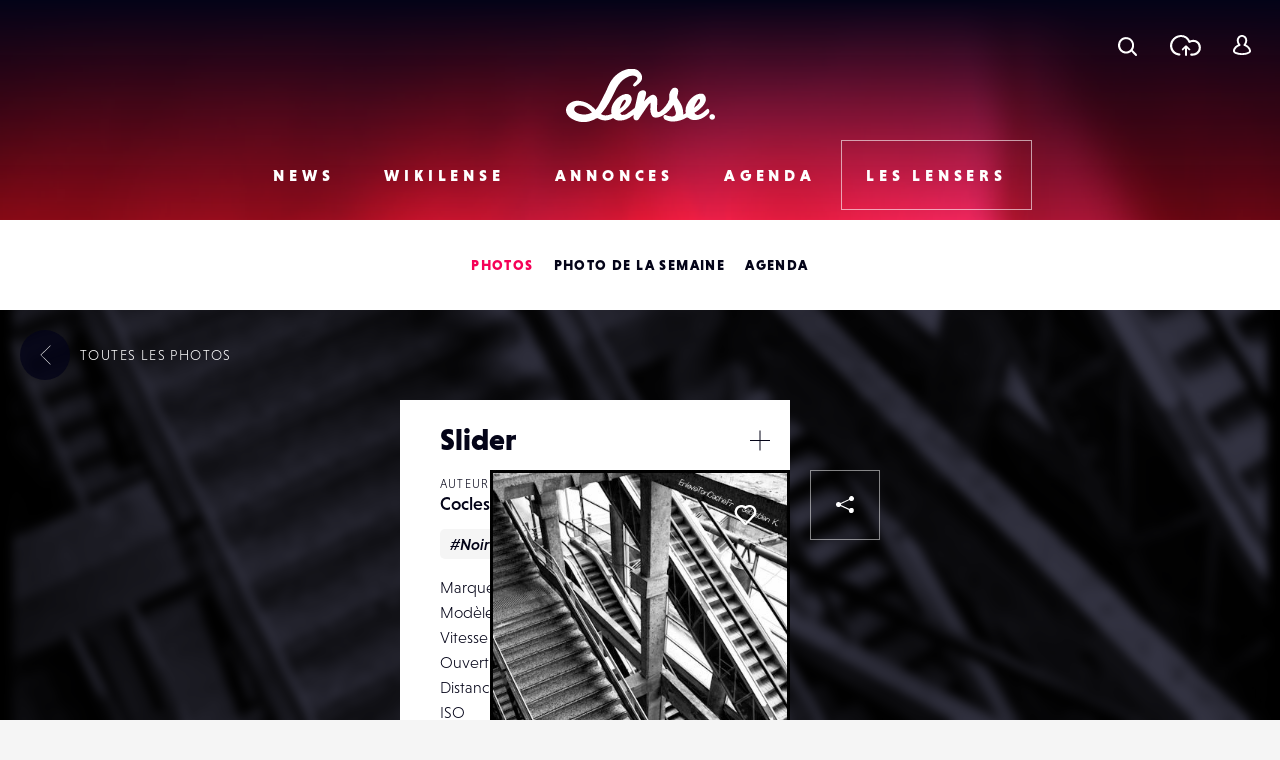

--- FILE ---
content_type: text/html; charset=UTF-8
request_url: https://www.lense.fr/wp-admin/admin-ajax.php
body_size: -74
content:
{"post_id":4203,"counted":false,"storage":[],"type":"post"}

--- FILE ---
content_type: text/html; charset=utf-8
request_url: https://www.google.com/recaptcha/api2/anchor?ar=1&k=6LehnQsUAAAAABNYyfLzUnaZTlkVTuZKBmGM04B1&co=aHR0cHM6Ly93d3cubGVuc2UuZnI6NDQz&hl=en&type=image&v=PoyoqOPhxBO7pBk68S4YbpHZ&theme=light&size=normal&anchor-ms=20000&execute-ms=30000&cb=amuc6vqkadie
body_size: 49468
content:
<!DOCTYPE HTML><html dir="ltr" lang="en"><head><meta http-equiv="Content-Type" content="text/html; charset=UTF-8">
<meta http-equiv="X-UA-Compatible" content="IE=edge">
<title>reCAPTCHA</title>
<style type="text/css">
/* cyrillic-ext */
@font-face {
  font-family: 'Roboto';
  font-style: normal;
  font-weight: 400;
  font-stretch: 100%;
  src: url(//fonts.gstatic.com/s/roboto/v48/KFO7CnqEu92Fr1ME7kSn66aGLdTylUAMa3GUBHMdazTgWw.woff2) format('woff2');
  unicode-range: U+0460-052F, U+1C80-1C8A, U+20B4, U+2DE0-2DFF, U+A640-A69F, U+FE2E-FE2F;
}
/* cyrillic */
@font-face {
  font-family: 'Roboto';
  font-style: normal;
  font-weight: 400;
  font-stretch: 100%;
  src: url(//fonts.gstatic.com/s/roboto/v48/KFO7CnqEu92Fr1ME7kSn66aGLdTylUAMa3iUBHMdazTgWw.woff2) format('woff2');
  unicode-range: U+0301, U+0400-045F, U+0490-0491, U+04B0-04B1, U+2116;
}
/* greek-ext */
@font-face {
  font-family: 'Roboto';
  font-style: normal;
  font-weight: 400;
  font-stretch: 100%;
  src: url(//fonts.gstatic.com/s/roboto/v48/KFO7CnqEu92Fr1ME7kSn66aGLdTylUAMa3CUBHMdazTgWw.woff2) format('woff2');
  unicode-range: U+1F00-1FFF;
}
/* greek */
@font-face {
  font-family: 'Roboto';
  font-style: normal;
  font-weight: 400;
  font-stretch: 100%;
  src: url(//fonts.gstatic.com/s/roboto/v48/KFO7CnqEu92Fr1ME7kSn66aGLdTylUAMa3-UBHMdazTgWw.woff2) format('woff2');
  unicode-range: U+0370-0377, U+037A-037F, U+0384-038A, U+038C, U+038E-03A1, U+03A3-03FF;
}
/* math */
@font-face {
  font-family: 'Roboto';
  font-style: normal;
  font-weight: 400;
  font-stretch: 100%;
  src: url(//fonts.gstatic.com/s/roboto/v48/KFO7CnqEu92Fr1ME7kSn66aGLdTylUAMawCUBHMdazTgWw.woff2) format('woff2');
  unicode-range: U+0302-0303, U+0305, U+0307-0308, U+0310, U+0312, U+0315, U+031A, U+0326-0327, U+032C, U+032F-0330, U+0332-0333, U+0338, U+033A, U+0346, U+034D, U+0391-03A1, U+03A3-03A9, U+03B1-03C9, U+03D1, U+03D5-03D6, U+03F0-03F1, U+03F4-03F5, U+2016-2017, U+2034-2038, U+203C, U+2040, U+2043, U+2047, U+2050, U+2057, U+205F, U+2070-2071, U+2074-208E, U+2090-209C, U+20D0-20DC, U+20E1, U+20E5-20EF, U+2100-2112, U+2114-2115, U+2117-2121, U+2123-214F, U+2190, U+2192, U+2194-21AE, U+21B0-21E5, U+21F1-21F2, U+21F4-2211, U+2213-2214, U+2216-22FF, U+2308-230B, U+2310, U+2319, U+231C-2321, U+2336-237A, U+237C, U+2395, U+239B-23B7, U+23D0, U+23DC-23E1, U+2474-2475, U+25AF, U+25B3, U+25B7, U+25BD, U+25C1, U+25CA, U+25CC, U+25FB, U+266D-266F, U+27C0-27FF, U+2900-2AFF, U+2B0E-2B11, U+2B30-2B4C, U+2BFE, U+3030, U+FF5B, U+FF5D, U+1D400-1D7FF, U+1EE00-1EEFF;
}
/* symbols */
@font-face {
  font-family: 'Roboto';
  font-style: normal;
  font-weight: 400;
  font-stretch: 100%;
  src: url(//fonts.gstatic.com/s/roboto/v48/KFO7CnqEu92Fr1ME7kSn66aGLdTylUAMaxKUBHMdazTgWw.woff2) format('woff2');
  unicode-range: U+0001-000C, U+000E-001F, U+007F-009F, U+20DD-20E0, U+20E2-20E4, U+2150-218F, U+2190, U+2192, U+2194-2199, U+21AF, U+21E6-21F0, U+21F3, U+2218-2219, U+2299, U+22C4-22C6, U+2300-243F, U+2440-244A, U+2460-24FF, U+25A0-27BF, U+2800-28FF, U+2921-2922, U+2981, U+29BF, U+29EB, U+2B00-2BFF, U+4DC0-4DFF, U+FFF9-FFFB, U+10140-1018E, U+10190-1019C, U+101A0, U+101D0-101FD, U+102E0-102FB, U+10E60-10E7E, U+1D2C0-1D2D3, U+1D2E0-1D37F, U+1F000-1F0FF, U+1F100-1F1AD, U+1F1E6-1F1FF, U+1F30D-1F30F, U+1F315, U+1F31C, U+1F31E, U+1F320-1F32C, U+1F336, U+1F378, U+1F37D, U+1F382, U+1F393-1F39F, U+1F3A7-1F3A8, U+1F3AC-1F3AF, U+1F3C2, U+1F3C4-1F3C6, U+1F3CA-1F3CE, U+1F3D4-1F3E0, U+1F3ED, U+1F3F1-1F3F3, U+1F3F5-1F3F7, U+1F408, U+1F415, U+1F41F, U+1F426, U+1F43F, U+1F441-1F442, U+1F444, U+1F446-1F449, U+1F44C-1F44E, U+1F453, U+1F46A, U+1F47D, U+1F4A3, U+1F4B0, U+1F4B3, U+1F4B9, U+1F4BB, U+1F4BF, U+1F4C8-1F4CB, U+1F4D6, U+1F4DA, U+1F4DF, U+1F4E3-1F4E6, U+1F4EA-1F4ED, U+1F4F7, U+1F4F9-1F4FB, U+1F4FD-1F4FE, U+1F503, U+1F507-1F50B, U+1F50D, U+1F512-1F513, U+1F53E-1F54A, U+1F54F-1F5FA, U+1F610, U+1F650-1F67F, U+1F687, U+1F68D, U+1F691, U+1F694, U+1F698, U+1F6AD, U+1F6B2, U+1F6B9-1F6BA, U+1F6BC, U+1F6C6-1F6CF, U+1F6D3-1F6D7, U+1F6E0-1F6EA, U+1F6F0-1F6F3, U+1F6F7-1F6FC, U+1F700-1F7FF, U+1F800-1F80B, U+1F810-1F847, U+1F850-1F859, U+1F860-1F887, U+1F890-1F8AD, U+1F8B0-1F8BB, U+1F8C0-1F8C1, U+1F900-1F90B, U+1F93B, U+1F946, U+1F984, U+1F996, U+1F9E9, U+1FA00-1FA6F, U+1FA70-1FA7C, U+1FA80-1FA89, U+1FA8F-1FAC6, U+1FACE-1FADC, U+1FADF-1FAE9, U+1FAF0-1FAF8, U+1FB00-1FBFF;
}
/* vietnamese */
@font-face {
  font-family: 'Roboto';
  font-style: normal;
  font-weight: 400;
  font-stretch: 100%;
  src: url(//fonts.gstatic.com/s/roboto/v48/KFO7CnqEu92Fr1ME7kSn66aGLdTylUAMa3OUBHMdazTgWw.woff2) format('woff2');
  unicode-range: U+0102-0103, U+0110-0111, U+0128-0129, U+0168-0169, U+01A0-01A1, U+01AF-01B0, U+0300-0301, U+0303-0304, U+0308-0309, U+0323, U+0329, U+1EA0-1EF9, U+20AB;
}
/* latin-ext */
@font-face {
  font-family: 'Roboto';
  font-style: normal;
  font-weight: 400;
  font-stretch: 100%;
  src: url(//fonts.gstatic.com/s/roboto/v48/KFO7CnqEu92Fr1ME7kSn66aGLdTylUAMa3KUBHMdazTgWw.woff2) format('woff2');
  unicode-range: U+0100-02BA, U+02BD-02C5, U+02C7-02CC, U+02CE-02D7, U+02DD-02FF, U+0304, U+0308, U+0329, U+1D00-1DBF, U+1E00-1E9F, U+1EF2-1EFF, U+2020, U+20A0-20AB, U+20AD-20C0, U+2113, U+2C60-2C7F, U+A720-A7FF;
}
/* latin */
@font-face {
  font-family: 'Roboto';
  font-style: normal;
  font-weight: 400;
  font-stretch: 100%;
  src: url(//fonts.gstatic.com/s/roboto/v48/KFO7CnqEu92Fr1ME7kSn66aGLdTylUAMa3yUBHMdazQ.woff2) format('woff2');
  unicode-range: U+0000-00FF, U+0131, U+0152-0153, U+02BB-02BC, U+02C6, U+02DA, U+02DC, U+0304, U+0308, U+0329, U+2000-206F, U+20AC, U+2122, U+2191, U+2193, U+2212, U+2215, U+FEFF, U+FFFD;
}
/* cyrillic-ext */
@font-face {
  font-family: 'Roboto';
  font-style: normal;
  font-weight: 500;
  font-stretch: 100%;
  src: url(//fonts.gstatic.com/s/roboto/v48/KFO7CnqEu92Fr1ME7kSn66aGLdTylUAMa3GUBHMdazTgWw.woff2) format('woff2');
  unicode-range: U+0460-052F, U+1C80-1C8A, U+20B4, U+2DE0-2DFF, U+A640-A69F, U+FE2E-FE2F;
}
/* cyrillic */
@font-face {
  font-family: 'Roboto';
  font-style: normal;
  font-weight: 500;
  font-stretch: 100%;
  src: url(//fonts.gstatic.com/s/roboto/v48/KFO7CnqEu92Fr1ME7kSn66aGLdTylUAMa3iUBHMdazTgWw.woff2) format('woff2');
  unicode-range: U+0301, U+0400-045F, U+0490-0491, U+04B0-04B1, U+2116;
}
/* greek-ext */
@font-face {
  font-family: 'Roboto';
  font-style: normal;
  font-weight: 500;
  font-stretch: 100%;
  src: url(//fonts.gstatic.com/s/roboto/v48/KFO7CnqEu92Fr1ME7kSn66aGLdTylUAMa3CUBHMdazTgWw.woff2) format('woff2');
  unicode-range: U+1F00-1FFF;
}
/* greek */
@font-face {
  font-family: 'Roboto';
  font-style: normal;
  font-weight: 500;
  font-stretch: 100%;
  src: url(//fonts.gstatic.com/s/roboto/v48/KFO7CnqEu92Fr1ME7kSn66aGLdTylUAMa3-UBHMdazTgWw.woff2) format('woff2');
  unicode-range: U+0370-0377, U+037A-037F, U+0384-038A, U+038C, U+038E-03A1, U+03A3-03FF;
}
/* math */
@font-face {
  font-family: 'Roboto';
  font-style: normal;
  font-weight: 500;
  font-stretch: 100%;
  src: url(//fonts.gstatic.com/s/roboto/v48/KFO7CnqEu92Fr1ME7kSn66aGLdTylUAMawCUBHMdazTgWw.woff2) format('woff2');
  unicode-range: U+0302-0303, U+0305, U+0307-0308, U+0310, U+0312, U+0315, U+031A, U+0326-0327, U+032C, U+032F-0330, U+0332-0333, U+0338, U+033A, U+0346, U+034D, U+0391-03A1, U+03A3-03A9, U+03B1-03C9, U+03D1, U+03D5-03D6, U+03F0-03F1, U+03F4-03F5, U+2016-2017, U+2034-2038, U+203C, U+2040, U+2043, U+2047, U+2050, U+2057, U+205F, U+2070-2071, U+2074-208E, U+2090-209C, U+20D0-20DC, U+20E1, U+20E5-20EF, U+2100-2112, U+2114-2115, U+2117-2121, U+2123-214F, U+2190, U+2192, U+2194-21AE, U+21B0-21E5, U+21F1-21F2, U+21F4-2211, U+2213-2214, U+2216-22FF, U+2308-230B, U+2310, U+2319, U+231C-2321, U+2336-237A, U+237C, U+2395, U+239B-23B7, U+23D0, U+23DC-23E1, U+2474-2475, U+25AF, U+25B3, U+25B7, U+25BD, U+25C1, U+25CA, U+25CC, U+25FB, U+266D-266F, U+27C0-27FF, U+2900-2AFF, U+2B0E-2B11, U+2B30-2B4C, U+2BFE, U+3030, U+FF5B, U+FF5D, U+1D400-1D7FF, U+1EE00-1EEFF;
}
/* symbols */
@font-face {
  font-family: 'Roboto';
  font-style: normal;
  font-weight: 500;
  font-stretch: 100%;
  src: url(//fonts.gstatic.com/s/roboto/v48/KFO7CnqEu92Fr1ME7kSn66aGLdTylUAMaxKUBHMdazTgWw.woff2) format('woff2');
  unicode-range: U+0001-000C, U+000E-001F, U+007F-009F, U+20DD-20E0, U+20E2-20E4, U+2150-218F, U+2190, U+2192, U+2194-2199, U+21AF, U+21E6-21F0, U+21F3, U+2218-2219, U+2299, U+22C4-22C6, U+2300-243F, U+2440-244A, U+2460-24FF, U+25A0-27BF, U+2800-28FF, U+2921-2922, U+2981, U+29BF, U+29EB, U+2B00-2BFF, U+4DC0-4DFF, U+FFF9-FFFB, U+10140-1018E, U+10190-1019C, U+101A0, U+101D0-101FD, U+102E0-102FB, U+10E60-10E7E, U+1D2C0-1D2D3, U+1D2E0-1D37F, U+1F000-1F0FF, U+1F100-1F1AD, U+1F1E6-1F1FF, U+1F30D-1F30F, U+1F315, U+1F31C, U+1F31E, U+1F320-1F32C, U+1F336, U+1F378, U+1F37D, U+1F382, U+1F393-1F39F, U+1F3A7-1F3A8, U+1F3AC-1F3AF, U+1F3C2, U+1F3C4-1F3C6, U+1F3CA-1F3CE, U+1F3D4-1F3E0, U+1F3ED, U+1F3F1-1F3F3, U+1F3F5-1F3F7, U+1F408, U+1F415, U+1F41F, U+1F426, U+1F43F, U+1F441-1F442, U+1F444, U+1F446-1F449, U+1F44C-1F44E, U+1F453, U+1F46A, U+1F47D, U+1F4A3, U+1F4B0, U+1F4B3, U+1F4B9, U+1F4BB, U+1F4BF, U+1F4C8-1F4CB, U+1F4D6, U+1F4DA, U+1F4DF, U+1F4E3-1F4E6, U+1F4EA-1F4ED, U+1F4F7, U+1F4F9-1F4FB, U+1F4FD-1F4FE, U+1F503, U+1F507-1F50B, U+1F50D, U+1F512-1F513, U+1F53E-1F54A, U+1F54F-1F5FA, U+1F610, U+1F650-1F67F, U+1F687, U+1F68D, U+1F691, U+1F694, U+1F698, U+1F6AD, U+1F6B2, U+1F6B9-1F6BA, U+1F6BC, U+1F6C6-1F6CF, U+1F6D3-1F6D7, U+1F6E0-1F6EA, U+1F6F0-1F6F3, U+1F6F7-1F6FC, U+1F700-1F7FF, U+1F800-1F80B, U+1F810-1F847, U+1F850-1F859, U+1F860-1F887, U+1F890-1F8AD, U+1F8B0-1F8BB, U+1F8C0-1F8C1, U+1F900-1F90B, U+1F93B, U+1F946, U+1F984, U+1F996, U+1F9E9, U+1FA00-1FA6F, U+1FA70-1FA7C, U+1FA80-1FA89, U+1FA8F-1FAC6, U+1FACE-1FADC, U+1FADF-1FAE9, U+1FAF0-1FAF8, U+1FB00-1FBFF;
}
/* vietnamese */
@font-face {
  font-family: 'Roboto';
  font-style: normal;
  font-weight: 500;
  font-stretch: 100%;
  src: url(//fonts.gstatic.com/s/roboto/v48/KFO7CnqEu92Fr1ME7kSn66aGLdTylUAMa3OUBHMdazTgWw.woff2) format('woff2');
  unicode-range: U+0102-0103, U+0110-0111, U+0128-0129, U+0168-0169, U+01A0-01A1, U+01AF-01B0, U+0300-0301, U+0303-0304, U+0308-0309, U+0323, U+0329, U+1EA0-1EF9, U+20AB;
}
/* latin-ext */
@font-face {
  font-family: 'Roboto';
  font-style: normal;
  font-weight: 500;
  font-stretch: 100%;
  src: url(//fonts.gstatic.com/s/roboto/v48/KFO7CnqEu92Fr1ME7kSn66aGLdTylUAMa3KUBHMdazTgWw.woff2) format('woff2');
  unicode-range: U+0100-02BA, U+02BD-02C5, U+02C7-02CC, U+02CE-02D7, U+02DD-02FF, U+0304, U+0308, U+0329, U+1D00-1DBF, U+1E00-1E9F, U+1EF2-1EFF, U+2020, U+20A0-20AB, U+20AD-20C0, U+2113, U+2C60-2C7F, U+A720-A7FF;
}
/* latin */
@font-face {
  font-family: 'Roboto';
  font-style: normal;
  font-weight: 500;
  font-stretch: 100%;
  src: url(//fonts.gstatic.com/s/roboto/v48/KFO7CnqEu92Fr1ME7kSn66aGLdTylUAMa3yUBHMdazQ.woff2) format('woff2');
  unicode-range: U+0000-00FF, U+0131, U+0152-0153, U+02BB-02BC, U+02C6, U+02DA, U+02DC, U+0304, U+0308, U+0329, U+2000-206F, U+20AC, U+2122, U+2191, U+2193, U+2212, U+2215, U+FEFF, U+FFFD;
}
/* cyrillic-ext */
@font-face {
  font-family: 'Roboto';
  font-style: normal;
  font-weight: 900;
  font-stretch: 100%;
  src: url(//fonts.gstatic.com/s/roboto/v48/KFO7CnqEu92Fr1ME7kSn66aGLdTylUAMa3GUBHMdazTgWw.woff2) format('woff2');
  unicode-range: U+0460-052F, U+1C80-1C8A, U+20B4, U+2DE0-2DFF, U+A640-A69F, U+FE2E-FE2F;
}
/* cyrillic */
@font-face {
  font-family: 'Roboto';
  font-style: normal;
  font-weight: 900;
  font-stretch: 100%;
  src: url(//fonts.gstatic.com/s/roboto/v48/KFO7CnqEu92Fr1ME7kSn66aGLdTylUAMa3iUBHMdazTgWw.woff2) format('woff2');
  unicode-range: U+0301, U+0400-045F, U+0490-0491, U+04B0-04B1, U+2116;
}
/* greek-ext */
@font-face {
  font-family: 'Roboto';
  font-style: normal;
  font-weight: 900;
  font-stretch: 100%;
  src: url(//fonts.gstatic.com/s/roboto/v48/KFO7CnqEu92Fr1ME7kSn66aGLdTylUAMa3CUBHMdazTgWw.woff2) format('woff2');
  unicode-range: U+1F00-1FFF;
}
/* greek */
@font-face {
  font-family: 'Roboto';
  font-style: normal;
  font-weight: 900;
  font-stretch: 100%;
  src: url(//fonts.gstatic.com/s/roboto/v48/KFO7CnqEu92Fr1ME7kSn66aGLdTylUAMa3-UBHMdazTgWw.woff2) format('woff2');
  unicode-range: U+0370-0377, U+037A-037F, U+0384-038A, U+038C, U+038E-03A1, U+03A3-03FF;
}
/* math */
@font-face {
  font-family: 'Roboto';
  font-style: normal;
  font-weight: 900;
  font-stretch: 100%;
  src: url(//fonts.gstatic.com/s/roboto/v48/KFO7CnqEu92Fr1ME7kSn66aGLdTylUAMawCUBHMdazTgWw.woff2) format('woff2');
  unicode-range: U+0302-0303, U+0305, U+0307-0308, U+0310, U+0312, U+0315, U+031A, U+0326-0327, U+032C, U+032F-0330, U+0332-0333, U+0338, U+033A, U+0346, U+034D, U+0391-03A1, U+03A3-03A9, U+03B1-03C9, U+03D1, U+03D5-03D6, U+03F0-03F1, U+03F4-03F5, U+2016-2017, U+2034-2038, U+203C, U+2040, U+2043, U+2047, U+2050, U+2057, U+205F, U+2070-2071, U+2074-208E, U+2090-209C, U+20D0-20DC, U+20E1, U+20E5-20EF, U+2100-2112, U+2114-2115, U+2117-2121, U+2123-214F, U+2190, U+2192, U+2194-21AE, U+21B0-21E5, U+21F1-21F2, U+21F4-2211, U+2213-2214, U+2216-22FF, U+2308-230B, U+2310, U+2319, U+231C-2321, U+2336-237A, U+237C, U+2395, U+239B-23B7, U+23D0, U+23DC-23E1, U+2474-2475, U+25AF, U+25B3, U+25B7, U+25BD, U+25C1, U+25CA, U+25CC, U+25FB, U+266D-266F, U+27C0-27FF, U+2900-2AFF, U+2B0E-2B11, U+2B30-2B4C, U+2BFE, U+3030, U+FF5B, U+FF5D, U+1D400-1D7FF, U+1EE00-1EEFF;
}
/* symbols */
@font-face {
  font-family: 'Roboto';
  font-style: normal;
  font-weight: 900;
  font-stretch: 100%;
  src: url(//fonts.gstatic.com/s/roboto/v48/KFO7CnqEu92Fr1ME7kSn66aGLdTylUAMaxKUBHMdazTgWw.woff2) format('woff2');
  unicode-range: U+0001-000C, U+000E-001F, U+007F-009F, U+20DD-20E0, U+20E2-20E4, U+2150-218F, U+2190, U+2192, U+2194-2199, U+21AF, U+21E6-21F0, U+21F3, U+2218-2219, U+2299, U+22C4-22C6, U+2300-243F, U+2440-244A, U+2460-24FF, U+25A0-27BF, U+2800-28FF, U+2921-2922, U+2981, U+29BF, U+29EB, U+2B00-2BFF, U+4DC0-4DFF, U+FFF9-FFFB, U+10140-1018E, U+10190-1019C, U+101A0, U+101D0-101FD, U+102E0-102FB, U+10E60-10E7E, U+1D2C0-1D2D3, U+1D2E0-1D37F, U+1F000-1F0FF, U+1F100-1F1AD, U+1F1E6-1F1FF, U+1F30D-1F30F, U+1F315, U+1F31C, U+1F31E, U+1F320-1F32C, U+1F336, U+1F378, U+1F37D, U+1F382, U+1F393-1F39F, U+1F3A7-1F3A8, U+1F3AC-1F3AF, U+1F3C2, U+1F3C4-1F3C6, U+1F3CA-1F3CE, U+1F3D4-1F3E0, U+1F3ED, U+1F3F1-1F3F3, U+1F3F5-1F3F7, U+1F408, U+1F415, U+1F41F, U+1F426, U+1F43F, U+1F441-1F442, U+1F444, U+1F446-1F449, U+1F44C-1F44E, U+1F453, U+1F46A, U+1F47D, U+1F4A3, U+1F4B0, U+1F4B3, U+1F4B9, U+1F4BB, U+1F4BF, U+1F4C8-1F4CB, U+1F4D6, U+1F4DA, U+1F4DF, U+1F4E3-1F4E6, U+1F4EA-1F4ED, U+1F4F7, U+1F4F9-1F4FB, U+1F4FD-1F4FE, U+1F503, U+1F507-1F50B, U+1F50D, U+1F512-1F513, U+1F53E-1F54A, U+1F54F-1F5FA, U+1F610, U+1F650-1F67F, U+1F687, U+1F68D, U+1F691, U+1F694, U+1F698, U+1F6AD, U+1F6B2, U+1F6B9-1F6BA, U+1F6BC, U+1F6C6-1F6CF, U+1F6D3-1F6D7, U+1F6E0-1F6EA, U+1F6F0-1F6F3, U+1F6F7-1F6FC, U+1F700-1F7FF, U+1F800-1F80B, U+1F810-1F847, U+1F850-1F859, U+1F860-1F887, U+1F890-1F8AD, U+1F8B0-1F8BB, U+1F8C0-1F8C1, U+1F900-1F90B, U+1F93B, U+1F946, U+1F984, U+1F996, U+1F9E9, U+1FA00-1FA6F, U+1FA70-1FA7C, U+1FA80-1FA89, U+1FA8F-1FAC6, U+1FACE-1FADC, U+1FADF-1FAE9, U+1FAF0-1FAF8, U+1FB00-1FBFF;
}
/* vietnamese */
@font-face {
  font-family: 'Roboto';
  font-style: normal;
  font-weight: 900;
  font-stretch: 100%;
  src: url(//fonts.gstatic.com/s/roboto/v48/KFO7CnqEu92Fr1ME7kSn66aGLdTylUAMa3OUBHMdazTgWw.woff2) format('woff2');
  unicode-range: U+0102-0103, U+0110-0111, U+0128-0129, U+0168-0169, U+01A0-01A1, U+01AF-01B0, U+0300-0301, U+0303-0304, U+0308-0309, U+0323, U+0329, U+1EA0-1EF9, U+20AB;
}
/* latin-ext */
@font-face {
  font-family: 'Roboto';
  font-style: normal;
  font-weight: 900;
  font-stretch: 100%;
  src: url(//fonts.gstatic.com/s/roboto/v48/KFO7CnqEu92Fr1ME7kSn66aGLdTylUAMa3KUBHMdazTgWw.woff2) format('woff2');
  unicode-range: U+0100-02BA, U+02BD-02C5, U+02C7-02CC, U+02CE-02D7, U+02DD-02FF, U+0304, U+0308, U+0329, U+1D00-1DBF, U+1E00-1E9F, U+1EF2-1EFF, U+2020, U+20A0-20AB, U+20AD-20C0, U+2113, U+2C60-2C7F, U+A720-A7FF;
}
/* latin */
@font-face {
  font-family: 'Roboto';
  font-style: normal;
  font-weight: 900;
  font-stretch: 100%;
  src: url(//fonts.gstatic.com/s/roboto/v48/KFO7CnqEu92Fr1ME7kSn66aGLdTylUAMa3yUBHMdazQ.woff2) format('woff2');
  unicode-range: U+0000-00FF, U+0131, U+0152-0153, U+02BB-02BC, U+02C6, U+02DA, U+02DC, U+0304, U+0308, U+0329, U+2000-206F, U+20AC, U+2122, U+2191, U+2193, U+2212, U+2215, U+FEFF, U+FFFD;
}

</style>
<link rel="stylesheet" type="text/css" href="https://www.gstatic.com/recaptcha/releases/PoyoqOPhxBO7pBk68S4YbpHZ/styles__ltr.css">
<script nonce="9zidcvk6UI9gKYkD7lYm8A" type="text/javascript">window['__recaptcha_api'] = 'https://www.google.com/recaptcha/api2/';</script>
<script type="text/javascript" src="https://www.gstatic.com/recaptcha/releases/PoyoqOPhxBO7pBk68S4YbpHZ/recaptcha__en.js" nonce="9zidcvk6UI9gKYkD7lYm8A">
      
    </script></head>
<body><div id="rc-anchor-alert" class="rc-anchor-alert"></div>
<input type="hidden" id="recaptcha-token" value="[base64]">
<script type="text/javascript" nonce="9zidcvk6UI9gKYkD7lYm8A">
      recaptcha.anchor.Main.init("[\x22ainput\x22,[\x22bgdata\x22,\x22\x22,\[base64]/[base64]/[base64]/bmV3IHJbeF0oY1swXSk6RT09Mj9uZXcgclt4XShjWzBdLGNbMV0pOkU9PTM/bmV3IHJbeF0oY1swXSxjWzFdLGNbMl0pOkU9PTQ/[base64]/[base64]/[base64]/[base64]/[base64]/[base64]/[base64]/[base64]\x22,\[base64]\\u003d\\u003d\x22,\x22wpLCiMKFw7zDhcOIwqvDt8KEw6XCo1A2R8KMwpw+ezwFw5rDnh7DrcO5w63DosOrbsOKwrzCvMKfwrvCjQ5uwpM3f8OiwoNmwqJjw6LDrMOxNmHCkVrCpQBIwpQuEcORwpvDh8KuY8Orw5nCgMKAw75tEDXDgMKxwoXCqMOdRGHDuFNAwpjDviMpw7/Cln/Cn3NHcGFHQMOeB1l6VHHDo37Cv8Obwq7ClcOWLHXCi0HCgBMiXybCnMOMw7lUw6tBwr5Kwr5qYCvCmmbDnsO+ScONKcKCayApwqfCoGkHw7vCkGrCrsOPdcO4bTzCjsOBwr7Do8Kcw4oBw7/CnMOSwrHCkHJ/wrhLN2rDg8Kxw5rCr8KQegkYNy0mwqkpb8KnwpNMG8OTwqrDocOFwrzDmMKjw6hzw67DtsOOw6RxwrtnwrTCkwAvR8K/bW1QwrjDrsO7wppHw4prw4DDvTAEQ8K9GMOjM1wuK0tqKksvQwXCjyPDowTCqcKgwqchwq/[base64]/ClcK5w5cqNMKiSMOQexR3w6JIwr3CqjDCvsKUw6HDs8KHw5XDtCYBwrrCjE0qwo3DpMKpXMKEw7XCh8KCcH3DrcKdQMK6KsKdw5xGN8OyZkzDlcKYBQfDkcOgwqHDoMOyKcKow5rDiUDClMOmRsK9wrUPEz3DlcOpJsO9wqZxwrd5w6U/KMKrX15Mwop6w5QGDsKyw7DDj3YKcMOaWiZiwonDscOKwqAPw7g3w50Zwq7DpcKtZcOgHMOawr5owqnCs1LCg8ORGHZtQMOqL8KgXlpuS23CisOuQsKsw5wVJ8KQwoVKwoVcwpNFe8KFwpvCqsOpwqY3LMKUbMOORQrDjcKewrfDgsKUwp/CsmxNNsKtwqLCuEkNw5LDr8OtDcO+w6jCl8O1Vn5tw7zCkTM8wqbCkMK+SXcIX8ODWCDDt8Ohwq3DjA9RIsKKAV/DucKjfQ0MXsO2WkNTw6LCnk8Rw5ZeAG3Dm8KXwoLDo8ONw63DucO9fMOyw4/CqMKcasOrw6HDo8KmwrvDsVY0KcOYwoDDhMObw5ksGxAZYMOzw7nDihRUw6phw7DDu2Fnwq3DkWLChsKrw4fDu8OfwpLCncKTY8ODKMKTQMOMw4VDwolgw5Few63CmcOsw6MwdcKTU3fCsxXCggXDusK/[base64]/DhFsuw6klZMKPZ8OcT8KEwrzCvMKIOirClWAPwp8rwro2wrM2w7x3KcOrw4bCjhUCKcKzIWTDmcOXAVXDjG89VE/DtgLDtWXDicK0wp58wpp9GDLDnms8wp/ChsK1w49NPsKxSyjDlAXDhMOXwpgWWMOew6JRB8OxwpLCjMOqw6zDiMKFwrVkwpsDccOpwr83wqfCpjJONcOGw67CsXtawrfCv8OtLj9yw5ZMw6/ClMKEwq09GcOwwqoCwqzDhMORCsKlHsKhw5QoKBbCicOdw71fBzTDr2XCnxcSw6HCt3s3wrfCrcOGHcK8JGIywoXDp8KID2nDpcKfJXzDrBbDmATDnhUeQsO9MMK3f8Oww5RLw7khwozDmsKPwonChDDCocODwpM/w6zDq3LDs2lJGzsbQRnDgsKOwogsL8OHwqpvwrYHwq4NW8Kow6/CncKzXS4sZ8O4wqJpw6TCu3dpGMOTaFnDhMOBOMKkVMOZw5dgwp9HA8OBFcKnP8Ogw63DscKHw6fCrsOxKRzCrMO1wqcLwpnDlEtZwpF4w7HDmEIlwq3CnDlyw53DucOOLhYcRcKfw7BsaFvDk3vCgcK3w6Rgw4rDpHPDqsOMw7wnfVo6wr8uwrvCtcK/AMO7wpLDssKwwqwiw4jCoMKHwoQ6AcO+wrI1w6HDlF4VK1pFwo7CiSUsw7DCk8KoDcOkwp5eKcOXcsOlwplVwr3DvsK+wqfDih7DjR7DrinCgC7CmMOHZ3XDv8Ocw4BsZVfDoxDCgmjCkxrDjAEcwpnCucK5ensYwo8DwovDjsOUwp0UNMK/dsKDw7xFwocjWcOnw6fDi8O1w49YXcO7Wg3CnzLDlMKBdlzCiG1oAMOKw50/w5TCgMKPPS3CujgAOsKOI8KHNR0aw5ARGsO0G8OyU8KGw6Upw7steMKLwpcPYCQpwqwqeMO3wp5uw5Qww5PCjRl4MMOVwoIfwpE8w6DCscOSwovCmcO1XsK8UgMkw6pGfsOkwoDDvRDCqMKNw4HCvcKlIB/DhTbCiMKDaMOjDX83J2YXw7jDu8O7w5YvwrROw7diw4FqD35RNngpwovCiVNEHsOTwqjCjsKoWw7DjcKUe2MGwoBrDsO5wpDDq8O+w4pqLUg5wrVeV8KdJjPDr8K/woMHw4HDusOXKcKCC8OZUcOaKMKlw5zDlsOfwpjDrgbCjMOvf8OlwpYuJHHDlT3Co8OXw4LCmMKqw5rCo2fCn8OdwoEnYMKsScKtf0Azw4haw7c7bFQiIMOtcwHDqT3DvcO/YBzCrxrDsVwoOMOcwo/Cn8O3w6BDw4YRw7xNc8OFeMKjYcK7wqEkXsKdwrAsHSzCs8KGR8KEwobCjMOEH8KsLA/CvXZyw6hWVSHCuCQVNMKiworDhVvDvhpQCMO9d0jCnA7CmMOCVsOSwoPDsGgGQMOCKcKhwo8uwpfDlmfDjyMVw5XDvMKKVsOtNMO/[base64]/DgMKJRsKRwo3DusOFwrdhaUsHwqPClcKmw6lIa8Obd8Khwo9aesKtwp1fw6TCu8OLTMOfw67Ds8O5CCPDjz/Cv8OTwrrCo8KUNl1cZcKLB8OLwrsMwrISM0YSBDxfwojCqXDCqMKhbDXDiXPCuEIxRlnDgDIbNcK3SsOgNF/Cmn7DuMO9woV4woANCgHCgcKww4wVLn7Duy7CrWokPMOfw7PChkhjw4LDmsO+Mhpqw7bCjMOZFkjCiDZWw4pgeMOResOCwp3ChXjDl8Kmw7nCo8K/wopRbMOsw4vCsQsUw4zDi8OFUnjCnjAbIT3CtRrDhsOqw41GFxfDiWjDvMOjwpsAwoDDiiDDlCJewpPCgh/DhsOpH3t7KHPCoifDgsOjwoTCsMK/S1TCs2vDqsK/UsOsw6nCmxl0w6M4FMKjcQFeW8OAw7B9wp/Di21MTcKEABRQwp/Ds8KlwqfDtsKrwoHDvMK0w5gAKcKWwoBYwpfCrsOUOEIEw5/DhcKGw7vCpMKkGsKWw6gSI1dlw4NKw75RPDBlw6w8B8KowqQJEkfDpBwgcnnCh8OZw63DgMOww7FaME/Cp1HCuCXDuMOCLiHCmA/CgsK/[base64]/w4vDh8OBIDocw67DscOfK8KFfMKWwpQyS8O7PMKdw45MUcKHXnRxw4DCjcOJJDFoAcKDwprDujFYem/[base64]/CkU7DmMOcPw4dw5TCi8Kkw5DDqcKHwpnCocOYATTCiMKMw57DuFIYwqDCl13DqcOxd8K7wobCkMK2W3XDrl/[base64]/[base64]/w7TCpCzDvsOBXMOaw6fDtcKwwoU6RW/[base64]/[base64]/CksO0PMO3RcKvw4/[base64]/DsCzCu8KJX8Kjwq/[base64]/wodFb8KxKD4PY8Okw5XCmMKNwoRFw4Qbai3DpBjDocOTw67Dk8O5cBQkYzkkNRXCnkLClALCjxJgwo/DlWzCpCDDg8KTwpkEw4VcG08eOMOuw7XClCZVwrHDvyZEwpLDoEsXw7tVwoB5w7ddwrrDu8OpfcOsw4hjOmt9w6LDkUzCusKyTnJswoXCoBIqE8KYPCQ+BzFqPsOKw6DDocKJZMKAw4HDgh/DtTTCoSg0w6DCsjvDsy/DqcOIdmEmwq/DgETDmT/DqcK3Ti8SRcK2w7YLPhTDkMKlw7vChMKWaMOWwpAoZl0wVgnCqSLCksK5CsKSaHrCl2xLa8KcwpFnwrZAwqfCvMOywqrCgMKSG8OBbgvDm8OpwpfCvUFawrUwaMKfw7tQVsO8Ml7DlHnCvy0iV8K4dUzCvsKxwqjCuW/DvifCo8KgS2lkwo/CnibCtmPClDtQCsKyR8OoCXbDt8Kgwo7Dt8KnWS7CoXI4J8OpDMOHwqhjw6vCgcO2McK+w47CtQHCrSPCsWEVcMKNVCoLw47ClR9QfsO7wrjDl1HDsj4Kw7d1wqcdEk/CrH3Dmk7DrjrDhn7DlRnCiMOjwpVXw4pcw53CkEkAwqJFwp3Cv3/Cg8K/w6bDgcOJRsOMwqF/[base64]/woXDmiE7wr/[base64]/DhsODQxAmV0Bsw6ZIMWHDkMKrVcKcw7DDvkzCl8OYwoHDg8KKwrbCsQLDn8KkXHjDhsKCwpzDgsKVw5jDhsOFMDDCqlDClcKXw5DCncOUHMKKw6DCsRlLKh1FQcOwYhBnA8KvRMKrTmgowq/Ck8OBMcKJR0FjwprDuEtTw5wEI8Ovwp/[base64]/CnxMGwqJHw7vDtD5/wo/[base64]/Dl8KLwr3CkzEyVXLCscO6ccKWw7kRwo/CvU9NFsOOYcK8TB3DmVQzEmTDv1DDoMOzwoBHa8K1QcKow4J8AsOYIcO7wr3ChXnCjsKtw5cqZsOLeyRtL8Ozw7rDpMOnwovCg0MLw5lAworDhUxdND5Zw6LCgT7DulwSdhgnMlNXw6TDlBRTCwpyWMKmw6Ysw47CoMO4Y8OMwpRoNMOuEMKjVH9Qw67Dhy/CrsKlwoTCrFzDvRXDhBoIThMGSS4SfMKewrhmwpF7MRpQw73ChRF4w6nDg0BLwpcLKhXDlnshwpfDlMKsw5NTTGHCskPCsMKISsOww7PDiXwYY8Onwp/DlsO2NHYlw47CpcOcT8KWwqXDrRvDpmsWbsKnwrXDvsOnX8KIwr9YwoYZEXfDtcKPPx8/[base64]/DpjtFczrCnHJQwqLCrsKhw7FITMK8wo/[base64]/[base64]/DucOewr3DisKlJwBVw4DDr8KYwqTCiFzDo3FrwrtuFsOQbcOLw5fCvMKFwqfCqEjCusOlUsOgJsKOw7/CgGRDX2t7RsOWLsKGGcOwwqjCgcOQw5Yxw6Btw6XCkAkbwqXDkEXDl3DCkUPCunwcw7zDm8ORPMKZwoUwcjggwr3CqsO4NF/Cu0NSwoEyw456PsKxQ1Zqa8KxLm3DqkZnwpYnwpfDu8KzXcKRP8K+wo8vw7vCosKVRMKzTsKIdMKnEmYYwpvCvcKsFQTCo2/[base64]/w7UOG8OLwog/NsK4dcKrbsKswpjDtiBCw4dRam8dCCIbETLDkcKdGQTCqMOSScOxw7DCowzDk8K5VislC8OIeCIKRcOrbz7DtlxaO8Ogw5LDqMOoGFLCt23DhMOew53CiMKPYMOxw47CqALCr8Ktw7hnwpgxIg7DnxE+wpd4w5FuFkdWwpzCicKtMcOqV0nCnm0qwoHDocOvwoXDv25/[base64]/CrEHCh0PCtznDqMKIQMKjJ8KWOMKhXxzCu1dew6HCoksAAG8nNDrDsWvCiB/Cj8KfF0tOw6cvwrx/woLCv8KEQExLw6vCtcKQw6HCl8KRwr7CjsOJJHLDgGM+C8OKwp7DjhpSwoNpam3CoH1lw6PCl8OVTj/[base64]/DicORQ8KkwqbDjsKNw5IkGsK3dsK8w4gKwqIsw4dEwqYjw5HDjsOJwoLDtlVjGsKpPcKXwp4TwpDDusOjw6FAd34Dw67Du1dTNQTCmHxdO8Kuw54Vw43CrC9zwpzDgirDtsOTwovDucOOw5DCv8OpwoVKW8KuEC/Ct8OvJsKJdcOGwpI7w5XDgFwLwoTDqixXw6/DiyJ8XwLDsGPCtMKpwoDDs8Otw71uMi1Mw43CgMK+aMK7w75fwqXCksOLw6PDl8KTEcKlwr/Crkp+w45CDlAdwrsEc8OscwBMw6MZwqvCnV8fw5/DmsK5GQF9aivDvnbCjsKXw7DDi8KNw6lgK3NhwqbDlB7Ch8K4eWR3woDClMK+w7YeNHpIw6zDm2vCpsK/wpIJZsK2RcKcwpTCs3HCtsOjwqZbwoo3LMOYw74+dcKJw4XCncKzwqHCpGTDoMOBw5tswrYXwqQ0fcKew5t0woLDiSxaIxrDnsONw5g/eyE0w7PDmz/CucKJw6Isw5jDizvDiQ95FBHDmVPDp20nKkbDty3CksK9wq7CqcKjw5gnY8OMYsO4w6fDsyXCp1XChTDDnxnDpknDpcOzwqBlwpxIw7Qsax/ClcKGwrvDhcKgwrTCumPCnsOCw7VhZi4ww4h6wpo/eF7ClMKHw6d3w4tCdk3Do8KqYsK+S0MFwq9ZHUzCn8KPwqfDjcOETnHClFrDusOyPsOafcKvwpDDm8K2LkNNwqfCtcKUCMODPB7DiUHCksO3w4o0I1LDoAbClcOzw4DDh3cOccOBw60jw7o3wrkOez5zBU0Qw53DuEQCJ8KkwoZ7wqlewqXCpsKGw5/CiXMRwpBWwqlmaxF+woFDw4c9wqbDkkoIw6vCgsK5w6B2ecKWRMOWwr1JwoLCqhbCtcONw57DqcKTwqgpRsO7w7otLsOewrTDvMKswoBkM8KcwoVJwo/CjXXCqsKzwrZgMcKGQSVBwqPDm8O9X8KHPgRJUsOBwo9nQcKVJ8KDw4cXdAwSWsOTJMK7wqglCMObX8OJw5p2w5fDjyTDi8OPw4rDi1jDisOwA23CucK5VsKMP8O6w7LDr1tpJ8OswpLChsOdFcKow7w4w7/ChEsHw4YiMsOjwqzCq8OaesOxfD/[base64]/DR52wqHCrsKawpfDhjEJBHvCskFiYMKxNXDCkWLCrmfCrsK4JsOdw43CrMKIVcO9RhnCkMO2w6Imw544Q8OTwr3DigPDrcK5Qgd/wqQ/wpXDjEHDvBbDpCgjw6IXIDvCucK5w6XDocKQVcOSwrLCkwzDrRFzSD/CpiQKanVwwofCr8OZKcK7w75cw7nCnlrCocORB13Dr8OIwpbDg2sow5Zgw7fCvW/DrcO/wocvwpkBCijDtS/Dj8K5w6gPw5vCg8Obwr/CiMKDAz82woPCmUZuPVnCosKzE8OaZsKvwrpdGMK5JcKjwoQLN0glHxggwq3DomTCo1sCA8O5WWzDj8Ktek/CrMKzMMOuw45yBUDCmAwoeD7Cnl9hwoh8wr/DhGskw6YxCMKXAXscHsOlw4oiw7ZwUxZSLMKsw5M5YMKYZ8KDVcOKeT/CnsOdw6tkw57Du8Ozw5bDgcO1ZCHDn8K3BsOYCMKEGXHDtCzDqsOEw7/Co8Oyw4lIwrjDp8O7w4HCucO5GFZqEMKpwqNRw4zDhV5keXnDn2Ylc8OQw63DmMOYw5A3ecOaFsO/[base64]/CmMKGw7nCjsOMwpHDhwDCnEvDon7CkjnDocKodMKkwpIOwpp5b31bwoHCjm1rwr8pPHRJw6BWXMKsPAjCgVB2woUEYcKxNcKOwrEZw7vDn8ORJcOEBcO1Xkokw7/[base64]/woXCk8OxV8KIOF7DrCfChcKyTcK3PMOKBsOvwpIRw5LDgVB4w7E6U8Knw5fDhsO2fRM/w4nCncO2fsKWVWo+wp48eMOHwoRSMcKsK8O2wrESw6PCik80C8KOF8KSH37Dk8O6e8OVwr7CrRIaO3FbImMoBRUDw6XDlCFGZsORwpXCi8OIw4PCssOgZMOiw57CscOtw4PDgFVkKsKmcSHClsO0w7wWw4fDnMOOD8KHaz3DsBfClEhow77ChcK/[base64]/DvsO/aikzwqFHwr9Gw7LDqy9lPMKbanAce3/Cv8KWwqzDmDZLwo0CAFwELgZ6w4V+Ix4Ywqd8w5gVRRxtw7HDtsK9w7XCmsKzwo5pUsOMwpXCmsK9MEfCqXzChsOJBcKWccOFw7PClMO/[base64]/DsSDCpMKRw6PCmEbDiHE9LgXDmcKww4grw6rDuEPCgMO9d8KSCcKWw5fDsMOpw6Arw4HDoTzCnMOow5vCpHbDgsOtFsOTS8OnMw/Dt8KwSMOrZTANwqdew6LDs1LDjsOrwrROwqERAXNswr/Dp8O3w7zCjsOWwp/Dl8KDw6c6woRSZcKOSMOQw7zCs8K5w4vDosK2wpMRw5zDpyh2SWAuecKsw5Zqw4jCqlXCpR3Dg8OWw43CtDrDv8Kaw4ZOw4DCg2fDpjBIw41XHcO4U8KXXxTDmcKOwpFPB8KlfkoodMKdw4lJwpHCjn/Di8OAw7siJnIuw4YiEFEVw5J/e8KhEVfDosOwcFbDgcOJDMKTYUbCokXCqsKmw7PCkcKaUAVfw4oEwrYxIFx/CsODHsKowozCm8OhETHDksOVw641woI2wpRUwpzCucKxf8OXw5jDpELDgmvCj8KBJsKhJBcWw6nDscKOwojClgw6w6bCu8K/w5w0F8O3IsO0OMOHVg9zFMO4w4TClV09Y8OZCXo1RD3ClmbDqsKZHXV2w7jDrXp6wrc8OyjCoj1qwpLDgQPCsVNiZ05Rw5HCiEBjY8OZwrwOwp/DoCMHw5PCjgR0Z8OjA8OMKsO4PMKAWlDDo3JJw4vCqmfDiid1HcKXw6wIwo3DgMOWWsOWJ2/DsMOuZsOPWsKjw6fDjsKALwxbUcOvw5fCh0bDiHcUwoFsU8KgwoPDt8OMESxdccO1w4nCrWhJbMO1w4HCkVPDsMOiw5d+YEtKwrzDikLCucONw6E9wqrDv8OhwozDhlsBd0rDg8OMMMK6w4DDscK5woMQwo3CjsKaNVDCmsKPUwLClcK9dSnCoS/CqMO0XDTCnxfDgsKyw4NXe8OHQMKDM8KGPBrDoMO2EsO/XsOJY8K4wpXDqcKhQR9xwpjDiMOCB2PCgMO9McKuCcO0wrBCwqVvYsKMw5TDsMODY8OzFSbCnkfCmsK3wrQTwopww7xdw7rCnFTDmWrChQfCiDHDv8OQTcOywrzCqcOpwrjDlcOfw77Cjl8kM8O9T3HDrTAkw5jCtHhYw51iM3rCkjnCvy3CjcOtecOAC8O/GsOcbgMZIi8swrhbNMKHw4PCgnAgw4kgw4jDgMOWQsKxw55Lw5PDjQzChBI2CUTDqUDCqxUVw69lwrlwcTjCiMKnw5bDlsOKw4IOw7XDmcO1w6dfw6o/Q8OlL8KiFsKlNMOVw6LCpcKXw57DisKSKV8MMzdcwrjDtMK2IWLCiEJHN8OmHMOlw4fDsMKGDMKNcsKPwqTDh8OawrnCjMODDx5xw4cVwoVCN8KPJ8OhUsORw4hqH8KfI23CjH3DkMK4wrEgX3DCozvDjcK6Y8OAEcOcHcO/w51xK8KBTQgYaynDjmTDvMKPw49/CUTDog5rEgZcUx09JsOjwqjCn8O4VsO1YVI9DWnCq8O2Z8OfE8Kfw70hYMO1w61NCMK7w54UKBknGl0oVl4QZsO/KVfCk03CjU8Pw759wrPCiMOtNHAwwp5mU8Kzw6DCq8K0w7LCkcO5wq/CjsKqHMOCw7ovw5nDuBfCmMKjb8KOR8OuUQTDunJsw7seWsO6wqnDgktNw7gBWsKtJyDDlcOTw5hlwo/Cik8Uw4TCtwAjw77Ds2EDwoc1wrpmJmrDkcK9BsOWwpNxwo/ChcO/w6HCnkvCnsKueMKrwrPClsKmHMOowo3ComrDhcODQXLDikUqYsOVwpnCpcKbDRNWw6dCwq8RImMtZMOlwoLDhMKvwo/CsHPCpcOew5pDHm7CisKPSMK6wpvCnCAZwoPCs8OQwoZ2H8ODwq4WecKrBnrCr8O2DFnDmmjCmHHDtxjDtcKcw5AFwpzCtElmHC0CwqrDg1TDkBN1I0URDcOMDcKZb3XCnMOlF0EuVyHDuEDDkMOIw4QlwqbDkMK6woYWw7g0w6/CpwPDqcKgQlrChnrCp2gNw6jDkMK1w41YccKzw6bChlkbw5nCtsKXwp8Sw63CpWRqbMO7RjzCicORHMOKw6IUw68fO13Di8KqIjfCrU5EwoQ+VcOlwoHDvSfCq8KDwpZJw7HDkws3woMBw7fDplXDqk/Du8Orw4PCgS/DtMKFwqzCg8Omwrg5w4HDqVRPdwhmwrpLPcKGYcKlLsOvwqZ+TAHCtHzCsSvDlcKOJmPDtsK6w6LCh3wDw6/Cl8OGAW/CuGhRX8KgfRnCmGYVHRB/[base64]/Cvgsew5vCmlXCn1J6Q1DCuMOVwq7CgDZTw7XDksK8AnxvwrDDgC0twonCn1sww7HChsK+YMKRw5Fuw7ooUcOuAxbDsMKCG8OxZDTDuVZgNEYnElHDnllAH0DDr8OYFH8/[base64]/DpsKKw71GTsOJfnY8wr1fw5fCvMKmUgYXCwg2w4RfwqklwofCnmjCo8OMwr4vOsKFwr/Ci1bCiTTDtcKNcC/Dkx0hIyrDn8KQYRglQS/CpcOCSjU7SsOzw5RiNMOgw4jCqDjDlHN+w5dgF1h7w4QzR3PDo1bCoSvDvMOpw6zCmiEVLl7Cs1wlw4/Cp8KwSExwJmDDhBYpdMKSwrLCq13CrQ3CocO1wqzCvRvDjlrChsOOwqvDvcOwbcOewrxqAVQAQUHCjVjCnEJZw47CoMOuUQweOMOFwovCtGnCsDUowpjCuW9hXsKgHkvCrSvClMKABcOuOBHDrcOEbsKlE8KMw7LDjhARKQLDn2MWw7BZw4PCsMKCSMKaSsKIMcOpwq/DjsO5wp4lw55UwqnDt2jCiBgPc0Jkw4MJw7jClh1aCmI1CgRqwrFrbVF7N8O0wqzCqSHCliYrGcOhw4Rmw4I3wqnDvsOJwoozN1DDhsKeJXLCnWMjwodswq7CrcK3QMK/w658wpXCoVt+LMO9w5rCu1DDjBzDqMKXw5RUwrE0Kksdw7LDgsKSw4bChTxcw5bDo8KzwolKTUlxwqnCvxjCuQBYw6TDkSHDsjpHw4zDoyjCpVogw6fCijDDhMOPDsO2ecKawqjDoDvCncOfd8OIUi1XwprDkDPCmMOxw7DChcKaTcOyw5LCvWdYSsK/w5/[base64]/CiMKVwpjDjnJSQx8YwqPDgmwrwodxw6JUGcO2ZyPDkMKaBcOLwrVMT8OGw6TCjsKzUT7ClMOZw4dRw7LCusO7Th0aUcK/wo3DlMK2wrQndmpnFzwzwqnCqcKPwoPDssKEX8O3KsOBwrrDgMO4TnBKwoJiw7RAd1RJw5HDuz3DjAV/KsKiw5xEYWQ2wrbDo8OCEEvCqjYSZ2AbEcKNc8K+wrrDi8Osw7M7B8OVwo/Di8OEwrJvd0krW8KXwppyf8KCWxfCn3/DsV5TWcKnw5vDjHIIbnskw7vDgwMkw6jDhFEZMGclAsKFRQx5wrLCsn3CrsO9ZcKAw7fDj34Iwoh9fXsPCz3Cg8OAw5dWw7TDpcODPXNpfsKGZBDCijPDqsOPTx0NODbDnMKaYRgoWTMKwqAGw5PDlGbDhcOyO8KjYFvDkMKaPiXCkMOfXzcww5HCp0/DgMOaw5XDnMKHwqQOw5nDs8O5eAfDuHbDnn0BwpoUwq/CnixVw6jChSDDiCJ2w4vDrgoyHcO0w7TCswrDnBRCwpk7w6jDrsKFw5MdEHxpLsK5BMO5O8ORwrh9wrnCkcKyw70/DB5AGsKRHyg/O3w6wq/[base64]/DkcKbw4bDn8O6w4/[base64]/wr58wozCusKlAsKXw7hmwpprf8KFEMOkwq8qAMK8D8KswplzwpUHUwlGUFBiUcKpwpLDiwLCgFAZUk/Dl8KAwp7DiMOCwrzDv8K3Ki8Bw6kgQ8OwD0DDjcK5w7pPw4/Ck8K3FcODwqHClH4DwpHDtsOsw6lLDT5Mw5vDj8KSeF9jbC7DtMOJworDgThwK8KXwpfDisO+wrrCjcKOMiDDl1zDrMOBPMOKw6BEU007cz3DqF1zwp/DlW1gXsOGwr7CoMKBegsfwpQmwqHDpwrDi2tDwrcyQcOaAAFjw6jDtkHCkxFofn/[base64]/wp3CrcOTwqoYTWTDmnXDuzQDwrAmw5DCrcKsS23DvMOZMWTDucO3SsO7BQHCk1pHw69zw63CpCYtSsOzdD5zw4cfT8Ofw4/DlEXCuHrDnhjDm8O0wqfDhcKTW8O4LBwEwppMJRBDdsKge3fCrcOYKsKXw49CRS/Ci2IVXULDu8OIw44QVcKPbQ9Ow6MEwrYMwqJOw4/CjWrCmcKIJQ8YT8Obd8OmSsOHfVRYw7/DvWoxwow1GVTDjMOXwqMXBkNLw557w5/CrsKTfMKCCippdSLDjMOGe8OZPMKeLHNaQ1XCtcK4TsOnwoTDkTbDtnJfZSnDgR0Ob1Q1w5DClx/[base64]/NMOSHMOiSGPCqAZvw7Nrw47CmcKRT01pdcKEwq4yMmbDqHPDuynDtjljHS/[base64]/CisOTw7TClwPChMO5w5tnLhbClcKLX1xVUsKhw4EBwqQvWDAZw5QrwpdgZR3CnCUeJcKANcOycsKJwp4pw58NwozDhDx1S1nDiFgKw45CDD4PN8KBw7LDjCYWYXXCtEHCucKANsOow7zDq8OLTCEwSS9PLk/[base64]/ClsOAwrhTS8OYHwBJwokIY8Oww47ClF/[base64]/[base64]/Dn8Oyw6RwbHTDiMOxwrXDkU/DtMK0RcKtw53Du2TCvn/[base64]/Ci8O6Z8O3QMOOScOLwqTDs3PCq0PCj8KSezEgGknDpmNZGsKOLTNgB8KrF8KNLmU3EAcmfcK+wqk6w68rw4fDm8OoY8OfwpUwwpnDulN6wqZwd8KGw70ifWBuw6AuEsK7w6MZAcORw6XDgcOgw5U6wosOwqhrWT06NcOqwqUhP8Kbwp/DvMOYw61eO8KBNhUXwr4LQsKgw5XDnS41w43Dg0IQw5FDwrrCq8Ojw7rCgsOxw53CmUgzwo7CiCx2DwbDg8O3woUmIR5tAVPDlgnCnHwiwpBAwpjCjCF4wp/DsCvDpCXCoMKETj7Dvk7DiR0VdDXCjMOzFxN1wqLDj37ClATDiGNCw7HDrcOwwp/DtiN/w5UNTMO1KcOjw7zCsMOrVsK/WsOIwpXCtcKCK8OifcOVJMOtwonCpMKJw5oAwq/Cpz4zw4xLwpI4w4wIwr7DgT7DpDLDkMOkwozCn0c7wpbDu8K6GVd4w4/Dn13CjnjDo0LDmlZiwrUOw7tWw7sMEgRqRnQjE8KtAsO/wqhVw5jCk20wICsRwoTCv8OmKcKEQVMEw7vDuMOCw4HChcOowpUGwr/CjsOlL8Onw4PCgsO4NS0kw4bDlzHCtiDCi3fClyvCsmvCiXouZUM3w5NMwrbDmWRcwovCn8OvwqLDocOywpgNwpApC8K7wqFdK20ew5t/IMOPwqE/w41BFCMQw64hJgDCpsOEZHpYwr7CozfCo8KDwp7CrcOrwrHDncO8QsKsc8Kswp0hAAhdfwrCq8K1EsO9TcKHE8Kuwq3DviTCnmHDoH1cYHZWHMKqeBjCtyrDoGjDhcKfBcONIMOvwpwTVwDDnMObwpvCuMKYWMOowr5uw4PCgF/[base64]/DsMObYR7CgQY1wqMXwq/[base64]/Dhj7ChsOmEMKuIXDDm8KYKcOLwoXCoRJYwp/[base64]/CqSxvNCTCoRTCkmYjwpAJw6PDk0dkesO/X8O7MwnCv8OPwojCqEw7wqzDhsOoJMOfBMKAdH0Qwq3DpcKOXcKkwrgDwosswqfCrz3Co1YCYkIrVMOpw7Maa8Olw63CrMKmw6E/DwsSwqLDnyfDlMK4BHluCWnCgG/CkF0/eQoow4vDuXd+ZcKsWsO1AhrCi8Ofw6TDo0rDlMOqCBXDocKiwp1Mw4g8WSB6ciHDmMOlNcO/KldLFsKgw61Bwp/CpTXDiVwVwqjClMOpG8OhC3DDoBVSw7oBwoLDisKVD1zCv3wkKMOPwqDCrMKFSMOxw6fChlzDrhI3YMKEdH1oXMKKVsKWwrstw6oHwoDCscK2w7rCmVYyw6PCn1FqfMOnwqAwPMKiJ1guY8ONw7DDtMOpw5HCsUXCnsKtwp/DplDDuUvDtR7DisKUE0rDvRHCggzDshZcwr1wwodYwpXDvgYzwrrClGpJwqzDky7Cr1jCshbDlMKFw4Evw6LDnMKYDxHCoW/CghZOEzzDgMO1wqvCpMO2RMOew7wTwprCnzYiw5zCuFteY8KMw7TCsMKoG8OewroewoTDtsOLHMKfwpfCpjrDhMOJM1odAFB5wp3DtwfChsOtw6Itw6PDl8O9w7nCo8OtwpYkJDw4wp0GwqBQDQQLR8KnLFDChRhZScOtwqUXw6RmwprCuh/CqMKZPVHCgsKowrZ/[base64]/[base64]/Ct8OqRMKiw7vDmWvCo8K8w7dNwrRCUMKMw7zDm8O8w6BIwo/CoMKew77DuC/[base64]/DxXDscK4w57CoMK6wrsnIA44w5PCmjjCvEbDj8O7woZkHsOVHSltw5thY8K+wqQDCcK8w7Ygwq/DkFnCtsOCH8O+d8KbAMKqTsKGS8OSw60rFRTDkinDt10Pw4U0wpQefk0cNcOYHcOhCMKTfsO+c8KVwprCpVzDpMKFwpUdD8Oua8Kqwo4QF8KlW8OqwpHCphMKwr0GTyXDu8KOZsOxMMOfwrNXw5PCgsOXGiR5V8KYAcOFWcOKCgNjPMK1w6zCgh3DpMO/wq05M8KVOlIeNcOGwrTCvsOJSsK4w7FCDMOQw6Y7I3/Cj03DisOmw4xsRsKnw68eOTt1w7gXHMOYEMOIw6sWY8KtAAIOwpTCusK/wrpvw5fDpMK3BFTCtkLCr04bJMOVw6xyw7XDrGAiUjk3MTQKwrsqHlx6cMO3GX08HiLCucKjJ8ORwpXDuMOhwpfCjS0/[base64]/Cl8OgP8OxwpBdw6fDty8+YlAMP8O/EXjCgcOJw7oEO8O+wop2JFM8w7jDkcOSwr3DvcKkFsK2w5wLa8KbwrjCmSXDvMOdLcOAwp0Iw7/DkGUVTUjCo8KjOnB8AcOqChdmPjbCvQzDo8OywoDCtiANZCUGOT/Dj8KZTsK0OzYewrk1B8Okw59/DMK0OcOtwodCFH9WwojDgsOyQzHDuMKAw5h3w4nDoMKuw6LDoBnDgcOswqIfD8K/[base64]/DvcK1KTVfw7jDnShkTnQib8OrfWJQwrPDpwXDgAlNZsK0TsKHNDXDhkPDu8Ojw63Cs8K8w6gaJQDCkgEhw4d9EjZWHMOMWRwzNk/Dj2xdVF9oSX95BxkvGSzDmCwjSsK1w5h8w5DCm8OWJsOww5QOw7lgUyfCi8ODwrtpH0vClG10wr/DkcK/UMONwpJ2V8KswpvDkcKxw7vDsSbDh8K2woJAMxnDnsOEN8KBBcKzPikWN0ZUPjXCpsKsw6TCjBPCrsKPwphrHcOFwqtbM8KbXcOIYcOffw/DujzDqcOvSGnCm8OwBkxiCcKALBIYTcOyNXzDuMKdw7FIwo/Cm8K0wqY5wp8jwo3DgSHDjmjCiMOaHcKoTzPCrMKVL2vClsKzNMOlw4onw6FKS20Hw4o+PArCq8K9w4jDr3dDwq8cSsK6J8O3J8Ktw4xIV21jw6TDgsKNAcKbwqXCrMOeak5QZ8ORw6rDjMKPwrXCtMOiDQLCp8Ouw6jCsWfDjSrDjC0XVwXDpsOqwpMZLMKQw5B/KcOsasONw685YSnCpTjCjBHDo2PCiMODHT/[base64]/CcKhXEZJwrtgw7o2w7TDkn8lHynDq1x/OnFPw6Q6OxIswq0kQQDDqcKmEAAhHE8pw6TCuzdgR8KNw6cgw4vCsMOOMwlMw47DjxpKw7sgOG3CmlN0AsOCw5Q1w4HCs8OCT8K6EibDhGlVwp/[base64]/[base64]/CkcK4KT7DuD/[base64]/CmX8zw4LCqsKoQcOIw4LDjcOgw646wqtIwozCnXkewpRvwpJVJsKHwqDDp8K/LsKKwpXDkA/[base64]/[base64]/Dt8OBw6PCvcOrUifDkArChxxww6kkw6pDOCh+wqrDqcKtf3RqXsK2w6R/GlYKwqN9JhnCtFpXdcKZwqMuwqZXBcOcb8K/fj8wwpLCsyBWLScEQ8Oaw4UmdMKdw7zDp1sDwqXCh8OZw6thw7Iwwp/CkMKywrjCusOnFjXDoMKXwopZwo4DwoZ+wogibMOKW8OCw6lKwpI+Ol7Cm33CncO8QMO2NwEfwrkYecOdSQDCvjQOfMO+K8KFRsKVScOaw6nDmMO8w4nCt8KKLMKCc8Onw4HCh0E/[base64]/CnMKDwqQcw5oWAnZ3CTVoVFxZw4hVwpnCm8Kvwq3ChhTDssKcw6DDgXdJwoB1wo1ew6/DlijDo8KRw7/CoMOMw57Cp1NkbcO5T8K1w6AKJsKXwr/[base64]/DvxwpHXsId8KhwozDtcO+SADDvMO9P8KDBMKhwqHDmRAwViRawp3Do8Ocwpdkw4zDqknCmQPDikM+wpfCtWLDnyPCiUIYw6kQI318wpfCmQXCr8KywoHDpADDi8KXPcOWF8OnwpAOTjwKw4l2w6lgS0jCp3/ClXLDgxHCgS7CpMK+E8OGw5czwovDk0bClcKnwrJ1wq/Dp8OSC2dLDsOYbMKhwpoDwqUWw5g7F1TDjR3CisOLXRvCkcO1Y1NDw5psacKHw6kow5c7TEoOwprDrx7DoxjDssOaBMOvBGjDhi95ecKAw67DuMOCwq/[base64]/Cu8KBa0bCoTPDrGHDtMO6w5bCuyx6wpU2UhZmL8KZL0vDjls9fWHDjMKOwpTDk8K/ezDDmcOXw5MYHsKbw6LDosOZw6nCsMOqa8O/wpEIw5wTwqPDiMKewrbDvcKbwo/DmsKIwojCl2g9FgDCt8KLGsOyGRRZwqpiw6LCkcKXw5jClDnCvsK9w57Dn14Idn41Iw/CpkXDisKFw6E5wplCL8K1wprDhMOVw6M9wqZvw6I7w7FJw6ZEVsOOQsK2UMOgF8K/woQ9OMKVDcKIwonDkXHCi8O5Mi3Cp8OIw4U6wo1eTxRaXyTCm21vw5jDusKQJHpywpLDgQzCrToXcMOWeF1bPyIkCsO3cEVmY8KGasO9Ax3DoMOTal/DicKwwotIcErCucKpwrXDkVXDsD3DtnVaw6nCuMO3J8KARsO/[base64]/ChcOtI2ACw551cMOJw4JyTsOiSMK3RMKPwovCucKrwpE4P8KSw5cTDhfCsyMIHFvDvx5tR8KyAsOgEj8yw4p/wqrDt8ODY8OYw5XDu8Omc8ODSMOOecKVwrfCj27DgFwhbxUEwrvCi8Kob8KDw7/ChsKPGmsHbXNUPMKCb3fDmsO8CGjChHd2cMObwr7CucOkwr1HUcKaVcKEwqoRw68mXCvCu8Ogw6HCg8KwejcCw6szw4TCsMKyV8KJDcOAfsKDGcK1I38Awr0WWHs9LTfClUElw7rCvQ\\u003d\\u003d\x22],null,[\x22conf\x22,null,\x226LehnQsUAAAAABNYyfLzUnaZTlkVTuZKBmGM04B1\x22,0,null,null,null,0,[21,125,63,73,95,87,41,43,42,83,102,105,109,121],[1017145,797],0,null,null,null,null,0,null,0,1,700,1,null,0,\[base64]/76lBhnEnQkZnOKMAhmv8xEZ\x22,0,0,null,null,1,null,0,1,null,null,null,0],\x22https://www.lense.fr:443\x22,null,[1,1,1],null,null,null,0,3600,[\x22https://www.google.com/intl/en/policies/privacy/\x22,\x22https://www.google.com/intl/en/policies/terms/\x22],\x22OdbRNPCbL6udRPkP9srydrft+adDFzv57USzC405ovk\\u003d\x22,0,0,null,1,1768975938416,0,0,[70],null,[137],\x22RC-BBngTiDJZTnwyg\x22,null,null,null,null,null,\x220dAFcWeA5Y3qwEXyi1liRAUyAhwnXAkz1zTcd3Vi0NyS4cAYGFfcvmAK32J5ncYrINNX98aXeBUcMUSgyXmIvo2ZcLpbSyfriG2g\x22,1769058738331]");
    </script></body></html>